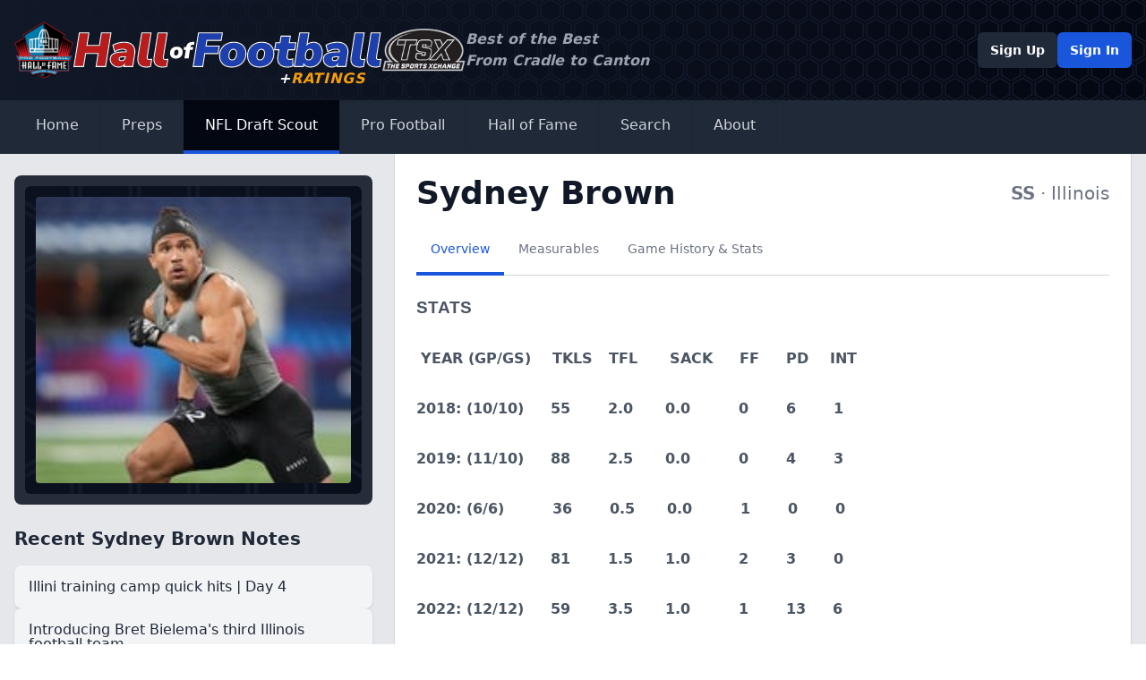

--- FILE ---
content_type: text/html; charset=UTF-8
request_url: https://nfldraftscout.com/cfb/bio/d27b514189374340abb3ffc590a88fd5
body_size: 12420
content:
<!DOCTYPE html>
<html lang="en">
<head>
<meta charset="utf-8" />
<title>NFL Draft News</title>
<meta name="description" content="" />
<meta name="viewport" content="width=device-width, initial-scale=1, maximum-scale=1" />
<meta name="description" content="NFL Draft Scout is owned and operated by The Sports Xchange (TSX) which has provided news, analysis and research for fans and professionals since 1987.">
<meta name="keywords" content="">
<meta name="robots" content="index, follow">
<!-- Icons -->
<!-- Canonical and OpenGraph URLS -->
<link rel="canonical" href="https://www.nfldraftscout.com/">
<meta property="og:url" content="https://www.nfldraftscout.com/" />
<!-- OpenGraph Config -->
<meta property="og:title" content="Hall of Football" />
<meta property="og:locale" content="en_US" />
<meta property="og:description" content="Hall of Football is owned and operated by The Sports Xchange (TSX) which has provided news, analysis and research for fans and professionals since 1987." />
<meta property="og:site_name" content="Hall of Football" />
<meta property="og:image" content="" />
<!-- Twitter card config -->
<meta name="twitter:card" content="summary_large_image" />
<meta property="twitter:image" content="/static/images/nfldraftnews_banner.png?v=8925578a03b4f31b356496ca0ad652d05d3fa602d7c94bb70c25ac2fac641d77f5e0f2c9794089495121e4839d0d7a9d897aa0645e50aef845143e4f78977de0" />
<meta property="twitter:title" content="Hall of Football" />
<meta name="twitter:site" content="@falicon" />
<link rel="stylesheet" href="/static/stylesheets/main.dist.css?v=1f414feab3bd620aebdc533e1499449d605eabb48089e72d3b36320ddbc06e805860a3798e243ff1164dcb18759f44070c79389c369c5ee80285f02bab2d425b" type="text/css" />
<link rel="stylesheet" href="https://fonts.googleapis.com/css2?family=Nunito:wght@300;400;600;700&amp;display=swap" />
<link rel="preconnect" href="https://fonts.googleapis.com">
<link rel="preconnect" href="https://fonts.gstatic.com" crossorigin>
<link href="https://fonts.googleapis.com/css2?family=Nunito+Sans:ital,opsz,wght@1,6..12,1000&display=swap" rel="stylesheet">
<script src="https://kit.fontawesome.com/294bc082b2.js" crossorigin="anonymous"></script>
<!-- Google tag (gtag.js) -->
<script async src="https://www.googletagmanager.com/gtag/js?id=G-8E8LPMKGQN"></script>
<script>
window.dataLayer = window.dataLayer || [];
function gtag(){dataLayer.push(arguments);}
gtag('js', new Date());
gtag('config', 'G-8E8LPMKGQN');
</script>
</head>
<body class="font-sans text-base font-normal text-gray-600">
<nav class="text-white shadow-md">
<div class="header-background">
<div class="container mx-auto px-4 py-6 flex flex-col gap-6 md:flex-row md:items-center justify-start md:justify-between">
<a href="/" class="flex items-center justify-between md:justify-start gap-3 relative">
<img src="/static/images/Pro_Football_Hall_of_Fame_logo.svg.png?v=c6d7cf3613f0e96a1fab7aab706baba8318bf3d016f59cbaef2b968d81cb8a3078e61f99dee19ca3a6a4bf476d34981c18a5b19f15ac2da0ae29d677be70ebad" alt="NFL Hall of Fame" class="w-2/12 md:h-16 md:w-auto" />
<img src="/static/images/hall-logo.svg?v=7142371ad3e955e1749283170eb357dfed785130bc4b7018879d586e9bac3d40a3b7041b25e105981fd507b5f139a52b87438262733cadfa76f763ec18812523" alt="Hall of Football" class="w-6/12 md:h-10 md:w-auto" />
<img src="/static/images/tsx_logo.png?v=eb566de558e45b6331e9b1ddba019c212d34ad6dddeab86829489d36e4974961a8dd4926d489b9ac8eaeeacdafce8a6f4974b5a97dd7df4694d4642b94c437ea" alt="The Sports Xchange" class="w-2/12 md:h-12 md:w-auto" />

<div class="sr-only">Hall of Football</div>

<div class="hidden md:block absolute -bottom-3 right-28 text-amber-500 font-black italic tracking-wider"><span class="text-white">+</span>RATINGS</div>
</a>
<div class="hidden md:block text-left text-gray-400 italic font-bold mr-auto">Best of the Best<br>From Cradle to Canton</div>
<!-- Desktop Profile -->
<div class="hidden lg:flex items-center justify-start gap-3">

<a href="/register" type="button" class="rounded-md bg-gray-800 px-3.5 py-2.5 text-sm font-semibold text-white shadow-sm hover:bg-gray-700">Sign Up</a>
<a href="/sign/in" type="button" class="rounded-md bg-blue-700 px-3.5 py-2.5 text-sm font-semibold text-white shadow-sm hover:bg-blue-600 focus-visible:outline focus-visible:outline-2 focus-visible:outline-offset-2 focus-visible:outline-blue-600">Sign In</a>

</div>
</div>
</div>
<div class="bg-gray-800 shadow-md">
<div class="container mx-auto px-4 py-4 lg:py-0 flex flex-wrap justify-between">
<!-- Expand Mobile Menu -->
<button data-collapse-toggle="navbar-dropdown" type="button" class="inline-flex items-center text-2xl lg:hidden focus:outline-none" aria-controls="navbar-dropdown" aria-expanded="false">
<span class="sr-only">Open main menu</span>
<i class="fa-solid fa-bars fa-fw"></i>
</button>
<!-- Mobile Profile -->
<div class="inline-flex lg:hidden items-center justify-start gap-3">

<a href="/register" type="button" class="rounded-md bg-gray-800 px-3.5 py-2.5 text-sm font-semibold text-white shadow-sm hover:bg-gray-700">Sign Up</a>
<a href="/sign/in" type="button" class="rounded-md bg-blue-700 px-3.5 py-2.5 text-sm font-semibold text-white shadow-sm hover:bg-blue-600 focus-visible:outline focus-visible:outline-2 focus-visible:outline-offset-2 focus-visible:outline-blue-600">Sign In</a>

</div>
<!-- Navigation -->
<div class="hidden w-full lg:flex lg:w-auto mt-4 lg:mt-0" id="navbar-dropdown">
<div class="flex flex-col lg:flex-row">
<!-- Home -->
<a href="/" class="px-6 py-4 border-b-4 shadow-inner transition-all flex items-center gap-2 border-transparent hover:border-blue-700 hover:bg-gray-900 text-gray-300 hover:text-gray-50" aria-current="page">Home</a>
<!-- Preps -->
<div>
<button id="dropdownNavbarLink" data-dropdown-toggle="dropdownNavbar3" class="px-6 py-4 border-b-4 shadow-inner transition-all flex w-full lg:w-auto items-center gap-2 border-transparent hover:border-blue-700 hover:bg-gray-900 text-gray-300 hover:text-gray-50">
<i class="fa-solid fa-graduation-cap fa-fw"></i>
Preps
<i class="fa-solid fa-angle-down fa-fw"></i>
</button>
<!-- Prep Dropdown menu -->
<div id="dropdownNavbar3" class="z-40 hidden font-normal divide-y rounded-lg shadow w-44 bg-gray-700 divide-gray-600">
<ul class="py-2 text-sm text-gray-400" aria-labelledby="dropdownLargeButton">
<li>
<a href="/preps" class="block px-4 py-2 hover:bg-gray-600 hover:text-white">Latest News &amp; Notes</a>
</li>

</ul>
</div>
</div>
<!-- College -->
<div>
<button id="dropdownNavbarLink" data-dropdown-toggle="dropdownNavbar" class="px-6 py-4 border-b-4 shadow-inner transition-all flex w-full lg:w-auto items-center gap-2 border-blue-700 bg-gray-950">
<i class="fa-solid fa-graduation-cap fa-fw"></i>
NFL Draft Scout
<i class="fa-solid fa-angle-down fa-fw"></i>
</button>
<!-- College Dropdown menu -->
<div id="dropdownNavbar" class="z-40 hidden font-normal divide-y rounded-lg shadow w-44 bg-gray-700 divide-gray-600">
<ul class="py-2 text-sm text-gray-400" aria-labelledby="dropdownLargeButton">
<li>
<a href="/features" class="block px-4 py-2 hover:bg-gray-600 hover:text-white">Latest News &amp; Notes</a>
</li>
<li>
<a href="/cfb/teams" class="block px-4 py-2 hover:bg-gray-600 hover:text-white">Teams</a>
</li>
<li>
<a href="/player/ratings?ranking_id=" class="block px-4 py-2 hover:bg-gray-600 hover:text-white">Ratings</a>
</li>

</ul>
</div>
</div>
<!-- Active-Pro -->
<div>
<button id="dropdownDefaultButton2" data-dropdown-toggle="dropdown2" class="px-6 py-4 border-b-4 shadow-inner transition-all flex w-full lg:w-auto items-center gap-2 border-transparent hover:border-blue-700 hover:bg-gray-900 text-gray-300 hover:text-gray-50">
<i class="fa-solid fa-shield fa-fw"></i>
Pro Football
<i class="fa-solid fa-angle-down fa-fw"></i>
</button>
<!-- Active-Pro Dropdown menu -->
<div id="dropdown2" class="z-10 hidden font-normal divide-y rounded-lg shadow w-44 bg-gray-700 divide-gray-600">
<ul class="py-2 text-sm text-gray-400" aria-labelledby="dropdownLargeButton">
<li>
<a href="/nfl_features" class="block px-4 py-2 hover:bg-gray-600 hover:text-white">Latest News &amp; Notes</a>
</li>
<li>
<a href="/nfl/teams" class="block px-4 py-2 hover:bg-gray-600 hover:text-white">Teams</a>
</li>
<li>
<a href="/nfl/ratings" class="block px-4 py-2 hover:bg-gray-600 hover:text-white">Ratings</a>
</li>

</ul>
</div>
</div>
<!-- Post-Pro -->
<div>
<button id="dropdownDefaultButton3" data-dropdown-toggle="dropdown3" class="px-6 py-4 border-b-4 shadow-inner transition-all flex w-full lg:w-auto items-center gap-2 border-transparent hover:border-blue-700 hover:bg-gray-900 text-gray-300 hover:text-gray-50">
<i class="fa-solid fa-trophy fa-fw"></i>
Hall of Fame
<i class="fa-solid fa-angle-down fa-fw"></i>
</button>
<!-- Post-Pro Dropdown menu -->
<div id="dropdown3" class="z-10 hidden font-normal divide-y rounded-lg shadow w-44 bg-gray-700 divide-gray-600">
<ul class="py-2 text-sm text-gray-400" aria-labelledby="dropdownLargeButton">
<li>
<a href="/hofs" class="block px-4 py-2 hover:bg-gray-600 hover:text-white">Latest News &amp; Notes</a>
</li>
<li>
<a href="/hof/teams" class="block px-4 py-2 hover:bg-gray-600 hover:text-white">Teams</a>
</li>
<li>
<a href="/hof/ratings" class="block px-4 py-2 hover:bg-gray-600 hover:text-white">Ratings</a>
</li>

</ul>
</div>
</div>
<!-- Search -->
<a href="/search" class="px-6 py-4 border-b-4 shadow-inner transition-all flex items-center gap-2 border-transparent hover:border-blue-700 hover:bg-gray-900 text-gray-300 hover:text-gray-50" aria-current="page">Search</a>
<!-- About -->
<a href="/about" class="px-6 py-4 border-b-4 shadow-inner transition-all flex items-center gap-2 border-transparent hover:border-blue-700 hover:bg-gray-900 text-gray-300 hover:text-gray-50" aria-current="page">About</a>
</div>
</div>
</div>
</div>
</nav>
<main>
<div class="mx-auto">


<div class="bg-gray-200">
<div class="container mx-auto px-4 py-6 md:py-0">
<div class="grid grid-cols-1 md:grid-cols-3 gap-6">
<div class="col-span-1 md:py-6 space-y-6">

<div class="bg-gray-900/90 rounded-lg p-3">
<div class="bg-gray-900 rounded-md header-background p-3">
<div class="bg-white/5 backdrop-blur-sm rounded overflow-hidden">
<div style="background-image: url(https://cdn.imagn.com/image/thumb/250-225/20137118.jpg);" class="bg-cover bg-center w-full h-80"></div>
</div>
</div>
</div>



<div class="hidden md:block space-y-4">
<h2 class="font-bold text-xl text-gray-800">Recent Sydney Brown Notes</h2>
<div class="flex flex-col gap-2">

<a href="/feature/6a66da325b954606a4720f06da6529f9" class="group flex items-center gap-2 bg-gray-100 hover:bg-white transition shadow rounded-lg p-4">
<h3 target="_blank" class="text-gray-800 group-hover:text-gray-700 font-medium leading-none line-clamp-2">Illini training camp quick hits | Day 4</h3>
</a>

<a href="/feature/444c793ad9cf4fa7bdd7677bea8102e1" class="group flex items-center gap-2 bg-gray-100 hover:bg-white transition shadow rounded-lg p-4">
<h3 target="_blank" class="text-gray-800 group-hover:text-gray-700 font-medium leading-none line-clamp-2">Introducing Bret Bielema's third Illinois football team</h3>
</a>

<a href="/feature/185ec3a6d6684ab4bb6550ecce122c90" class="group flex items-center gap-2 bg-gray-100 hover:bg-white transition shadow rounded-lg p-4">
<h3 target="_blank" class="text-gray-800 group-hover:text-gray-700 font-medium leading-none line-clamp-2">Led by 3 returning starters, Utah’s offensive line should be a strong point</h3>
</a>

<a href="/feature/9a11041dadd945fc8d5dfe7e00d4b7f6" class="group flex items-center gap-2 bg-gray-100 hover:bg-white transition shadow rounded-lg p-4">
<h3 target="_blank" class="text-gray-800 group-hover:text-gray-700 font-medium leading-none line-clamp-2">Illini training camp quick hits | Day 2</h3>
</a>

<a href="/feature/284139dfc9c24eb9b21ac80b56368f09" class="group flex items-center gap-2 bg-gray-100 hover:bg-white transition shadow rounded-lg p-4">
<h3 target="_blank" class="text-gray-800 group-hover:text-gray-700 font-medium leading-none line-clamp-2">Asmussen | Five Illini football camp questions that need answers</h3>
</a>

</div>
</div>


<div class="hidden md:block space-y-4">
<h2 class="font-bold text-xl text-gray-800">Recent Sydney Brown Features</h2>

<a href="/feature/nfl-roster-madness-explained" class="group flex flex-col bg-gray-100 hover:bg-white transition rounded-lg overflow-hidden shadow">
<div class="bg-cover h-48 group-hover:brightness-110" style="background-image: url(https://substackcdn.com/image/fetch/w_1456,c_limit,f_webp,q_auto:good,fl_progressive:steep/https%3A%2F%2Fsubstack-post-media.s3.amazonaws.com%2Fpublic%2Fimages%2Fbcf8a1cb-cf09-46ef-82e2-1de90e40f45e_1494x1024.png);"></div>
<div class="flex flex-col gap-2 p-4">
<h2 class="font-bold text-lg text-gray-800 group-hover:text-gray-700">NFL roster madness explained</h2>
</div>
</a>

<a href="/feature/throwback-thursday-ratings-going-into-2023-draft" class="group flex flex-col bg-gray-100 hover:bg-white transition rounded-lg overflow-hidden shadow">
<div class="bg-cover h-48 group-hover:brightness-110" style="background-image: url(https://www.gannett-cdn.com/usatsimg/image/thumb/250-225/22540519.jpg);"></div>
<div class="flex flex-col gap-2 p-4">
<h2 class="font-bold text-lg text-gray-800 group-hover:text-gray-700">Throwback Thursday: Ratings going into 2023 Draft</h2>
</div>
</a>

<a href="/feature/2023-nfl-draft-final-ratings-by-nfldraftscout-com" class="group flex flex-col bg-gray-100 hover:bg-white transition rounded-lg overflow-hidden shadow">
<div class="bg-cover h-48 group-hover:brightness-110" style="background-image: url(https://www.gannett-cdn.com/usatsimg/image/thumb/250-225/20575587.jpg);"></div>
<div class="flex flex-col gap-2 p-4">
<h2 class="font-bold text-lg text-gray-800 group-hover:text-gray-700">2023 NFL Draft -- final ratings by NFLDraftScout.com</h2>
</div>
</a>

<a href="/feature/2023-draft-ratings-top-350-by-position" class="group flex flex-col bg-gray-100 hover:bg-white transition rounded-lg overflow-hidden shadow">
<div class="bg-cover h-48 group-hover:brightness-110" style="background-image: url(https://www.gannett-cdn.com/usatsimg/image/thumb/250-225/20563439.jpg);"></div>
<div class="flex flex-col gap-2 p-4">
<h2 class="font-bold text-lg text-gray-800 group-hover:text-gray-700">NFLDraftScout.com 2023 Final Ratings: Top 350 by position</h2>
</div>
</a>

<a href="/feature/ravens-roll-cardinals-shock-eagles-as-nfl-playoffs-picture-comes-into-view" class="group flex flex-col bg-gray-100 hover:bg-white transition rounded-lg overflow-hidden shadow">
<div class="bg-cover h-48 group-hover:brightness-110" style="background-image: url(https://cdn.imagn.com/image/thumb/250-225/22200449.jpg);"></div>
<div class="flex flex-col gap-2 p-4">
<h2 class="font-bold text-lg text-gray-800 group-hover:text-gray-700">Ravens Roll, Cardinals Shock Eagles as NFL Playoffs Picture Comes into View</h2>
</div>
</a>

</div>

</div>
<div class="col-span-1 md:col-span-2 bg-white border-y rounded-lg md:rounded-none md:border-y-0 border-x border-gray-300 p-6 h-full space-y-4">
<div class="flex flex-col md:flex-row md:items-center md:justify-between gap-2">
<h1 class="text-4xl font-bold text-gray-900">Sydney Brown</h1>
<div class="text-xl text-gray-500">
<span class="font-bold">SS</span>
 &middot; <span>Illinois</span>

</div>
</div>
<!-- TODO Update Banner -->
<!-- <div class="rounded-md bg-blue-50 p-4">
<div class="flex items-center">
<div class="flex-shrink-0 text-blue-400 text-lg">
<i class="fa-solid fa-bell"></i>
</div>
<div class="ml-3 flex-1 md:flex md:justify-between">
<p class="text-sm text-blue-700">This is the latest update on this player. How interesting!</p>
</div>
</div>
</div> -->
<!-- Tabs -->
<div class="text-sm font-medium text-center text-gray-500 border-b border-gray-300 dark:text-gray-400 dark:border-gray-700">
<ul class="flex flex-wrap -mb-px" id="myTab" data-tabs-toggle="#myTabContent" role="tablist">
<li role="presentation"><button class="inline-block p-4 border-b-4 border-transparent aria-selected:border-blue-700 aria-selected:text-blue-700 rounded-t-lg hover:text-gray-600 hover:border-gray-300" id="overview-tab" data-tabs-target="#overview" type="button" role="tab" aria-controls="overview" aria-selected="false">Overview</button></li>
<li role="presentation"><button class="inline-block p-4 border-b-4 border-transparent aria-selected:border-blue-700 aria-selected:text-blue-700 rounded-t-lg hover:text-gray-600 hover:border-gray-300" id="measurables-tab" data-tabs-target="#measurables" type="button" role="tab" aria-controls="measurables" aria-selected="false">Measurables</button></li>







<li role="presentation"><button class="inline-block p-4 border-b-4 border-transparent aria-selected:border-blue-700 aria-selected:text-blue-700 rounded-t-lg hover:text-gray-600 hover:border-gray-300" id="stats-tab" data-tabs-target="#stats" type="button" role="tab" aria-controls="stats" aria-selected="false">Game History &amp; Stats</button></li>
</ul>
</div>
<!-- Tab Content -->
<div id="myTabContent">
<!-- Videos !-->
<div class="" id="videos" role="tabpanel" aria-labelledby="videos-tab">

</div>
<!-- Overview !-->
<div class="" id="overview" role="tabpanel" aria-labelledby="overview-tab">
<p class="py-2"><strong><span style="font-size: 14.0pt; font-family: 'Arial',sans-serif;">STATS</span></strong></p><p><p class="py-2"><p class="py-2">&nbsp;<strong>YEAR (GP/GS)&nbsp; &nbsp; TKLS&nbsp; &nbsp;TFL&nbsp; &nbsp; &nbsp; SACK&nbsp; &nbsp; &nbsp;FF&nbsp; &nbsp; &nbsp;PD&nbsp; &nbsp; INT</strong></p><p><p class="py-2"><p class="py-2"><strong>2018: (10/10)&nbsp; &nbsp; &nbsp;55&nbsp; &nbsp; &nbsp; &nbsp;2.0&nbsp; &nbsp; &nbsp; 0.0&nbsp; &nbsp; &nbsp; &nbsp; &nbsp;0&nbsp; &nbsp; &nbsp; &nbsp;6&nbsp; &nbsp; &nbsp; &nbsp;1</strong></p><p><p class="py-2"><p class="py-2"><strong>2019: (11/10)&nbsp; &nbsp; &nbsp;88&nbsp; &nbsp; &nbsp; &nbsp;2.5&nbsp; &nbsp; &nbsp; 0.0&nbsp; &nbsp; &nbsp; &nbsp; &nbsp;0&nbsp; &nbsp; &nbsp; &nbsp;4&nbsp; &nbsp; &nbsp; &nbsp;3</strong></p><p><p class="py-2"><p class="py-2"><strong>2020: (6/6)&nbsp; &nbsp; &nbsp; &nbsp; &nbsp;36&nbsp; &nbsp; &nbsp; &nbsp;0.5&nbsp; &nbsp; &nbsp; 0.0&nbsp; &nbsp; &nbsp; &nbsp; &nbsp;1&nbsp; &nbsp; &nbsp; &nbsp;0&nbsp; &nbsp; &nbsp; &nbsp;0</strong></p><p><p class="py-2"><p class="py-2"><strong>2021: (12/12)&nbsp; &nbsp; &nbsp;81&nbsp; &nbsp; &nbsp; &nbsp;1.5&nbsp; &nbsp; &nbsp; 1.0&nbsp; &nbsp; &nbsp; &nbsp; &nbsp;2&nbsp; &nbsp; &nbsp; &nbsp;3&nbsp; &nbsp; &nbsp; &nbsp;0</strong></p><p><p class="py-2"><p class="py-2"><strong>2022: (12/12)&nbsp; &nbsp; &nbsp;59&nbsp; &nbsp; &nbsp; &nbsp;3.5&nbsp; &nbsp; &nbsp; 1.0&nbsp; &nbsp; &nbsp; &nbsp; &nbsp;1&nbsp; &nbsp; &nbsp; &nbsp;13&nbsp; &nbsp; &nbsp;6</strong></p><p><p class="py-2"><p class="py-2"><strong>Total: (51/50)&nbsp; &nbsp; 319&nbsp; &nbsp; &nbsp;10.0&nbsp; &nbsp; 2.0&nbsp; &nbsp; &nbsp; &nbsp; &nbsp;4&nbsp; &nbsp; &nbsp; &nbsp;26&nbsp; &nbsp; &nbsp;10</strong></p><p><p class="py-2"><p class="py-2"><strong><span style="font-size: 14.0pt; font-family: 'Arial',sans-serif;">HISTORY -- From College Profile</span></strong></p><p><p class="py-2"><h3 style="overflow-wrap: break-word; box-sizing: border-box; font-family: FrutigerLTW01-67BoldCn; color: #13294b; background-color: #ffffff; font-size: 16px !important; margin: 8px 0px !important; padding: 8px 0px !important; border-bottom: 1px solid #ff5f05 !important; text-transform: uppercase !important;">2022 SENIOR</h3><p><p class="py-2"><ul style="overflow-wrap: break-word; box-sizing: border-box; font-family: 'Open Sans', arial, sans-serif; font-size: 16px; background-color: #ffffff;"><p><p class="py-2"><li style="overflow-wrap: break-word; box-sizing: border-box;">Team captain</li><p><p class="py-2"><li style="overflow-wrap: break-word; box-sizing: border-box;">USA Today All-American second team</li><p><p class="py-2"><li style="overflow-wrap: break-word; box-sizing: border-box;">PFF All-American third team</li><p><p class="py-2"><li style="overflow-wrap: break-word; box-sizing: border-box;">CBS All-American honorable mention</li><p><p class="py-2"><li style="overflow-wrap: break-word; box-sizing: border-box;">All-Big Ten first team (coaches)</li><p><p class="py-2"><li style="overflow-wrap: break-word; box-sizing: border-box;">All-Big Ten second team (media)</li><p><p class="py-2"><li style="overflow-wrap: break-word; box-sizing: border-box;">Accepted an invitation to the Reese's Senior Bowl</li><p><p class="py-2"><li style="overflow-wrap: break-word; box-sizing: border-box;">Draft Network&nbsp;National Team Practice Player of the Week at the Reese's Senior Bowl</li><p><p class="py-2"><li style="overflow-wrap: break-word; box-sizing: border-box;">Second nationally and first in the Big Ten with six interceptions,</li><p><p class="py-2"><li style="overflow-wrap: break-word; box-sizing: border-box;">Started all 12 regular season games at safety</li><p><p class="py-2"><li style="overflow-wrap: break-word; box-sizing: border-box;">Sat out the ReliaQuest Bowl to prepare for the NFL Draft</li><p><p class="py-2"><li style="overflow-wrap: break-word; box-sizing: border-box;">59 tackles, 3.5 TFLs, 1.0 sacks, six interceptions, seven pass breakups, one quarterback hurry, one fumble recovery, and one forced fumble on the season</li><p><p class="py-2"><li style="overflow-wrap: break-word; box-sizing: border-box;">Third in the nation and led the Big Ten in interceptions (6),&nbsp;tied for seventh in a single season in Illinois history</li><p><p class="py-2"><li style="overflow-wrap: break-word; box-sizing: border-box;">Highest graded safety in the nation in man coverage (89.9), according to PFF&nbsp;</li><p><p class="py-2"><li style="overflow-wrap: break-word; box-sizing: border-box;">Eighth in the nation in forced incompletions (8), according to PFF</li><p><p class="py-2"><li style="overflow-wrap: break-word; box-sizing: border-box;">Fourth in the Big Ten in passes defended (13)</li><p><p class="py-2"><li style="overflow-wrap: break-word; box-sizing: border-box;">Fourth on the team in tackles (59)</li><p><p class="py-2"><li style="overflow-wrap: break-word; box-sizing: border-box;">Tied for fourth on the team in touchdowns (2)</li><p><p class="py-2"><li style="overflow-wrap: break-word; box-sizing: border-box;">Two interceptions at Nebraska 10/29/22 and at Northwestern 11/26/22, giving him three career games with two interceptions</li><p><p class="py-2"><li style="overflow-wrap: break-word; box-sizing: border-box;">Tied career high with 1.5 TFLs at Nebraska 10/29/22</li><p><p class="py-2"><li style="overflow-wrap: break-word; box-sizing: border-box;">Forced fumble against Virginia 9/10/22</li><p><p class="py-2"><li style="overflow-wrap: break-word; box-sizing: border-box;">Illinois&rsquo; Wright Commitment to Excellence Award winner, along with his brother Chase&nbsp;Brown</li><p><p class="py-2"><li style="overflow-wrap: break-word; box-sizing: border-box;">Walter Camp National Defensive Player of the Week, Bednarik Award National Player of the Week, Senior Bowl Player of the Week, and Big Ten Defensive Player of the Week&nbsp;after two interceptions,&nbsp;a 39-yard interception return touchdown, and a 53-yard fumble return touchdown in Illinois' 41-3 victory at Northwestern 11/26/22</li><p><p class="py-2"><li style="overflow-wrap: break-word; box-sizing: border-box;">10 career interceptions ranked tied for eighth in the Illini record book, most since Eugene Wilson (11 from 1999-02)</li><p><p class="py-2"><li style="overflow-wrap: break-word; box-sizing: border-box;">First player with two interceptions, one interception return touchdown, and one fumble return touchdown in the same game in over 10 years</li><p><p class="py-2"><li style="overflow-wrap: break-word; box-sizing: border-box;">Two interceptions at Nebraska 10/29/22; first Illini with two&nbsp;interceptions&nbsp;since he also did it at Michigan State 11/9/19</li><p><p class="py-2"><li style="overflow-wrap: break-word; box-sizing: border-box;">Senior Bowl watch list</li><p><p class="py-2"><li style="overflow-wrap: break-word; box-sizing: border-box;">Football Canada Jon Cornish Trophy watch list</li><p><p class="py-2"><li style="overflow-wrap: break-word; box-sizing: border-box;">Athlon Preseason&nbsp;All-Big Ten second team&nbsp;</li><p><p class="py-2"></ul><p><p class="py-2"><h3 style="overflow-wrap: break-word; box-sizing: border-box; font-family: FrutigerLTW01-67BoldCn; color: #13294b; background-color: #ffffff; font-size: 16px !important; margin: 8px 0px !important; padding: 8px 0px !important; border-bottom: 1px solid #ff5f05 !important; text-transform: uppercase !important;">2021 JUNIOR</h3><p><p class="py-2"><ul style="overflow-wrap: break-word; box-sizing: border-box; font-family: 'Open Sans', arial, sans-serif; font-size: 16px; background-color: #ffffff;"><p><p class="py-2"><li style="overflow-wrap: break-word; box-sizing: border-box;">All-Big Ten honorable mention (coaches and media)</li><p><p class="py-2"><li style="overflow-wrap: break-word; box-sizing: border-box;">Started all 12 games</li><p><p class="py-2"><li style="overflow-wrap: break-word; box-sizing: border-box;">81 tackles, 1.5 TFLs, 1.0 sack, three pass breakups, and two forced fumbles on the season</li><p><p class="py-2"><li style="overflow-wrap: break-word; box-sizing: border-box;">Led Illinois with 81 tackles, including a team-best 50 solo tackles</li><p><p class="py-2"><li style="overflow-wrap: break-word; box-sizing: border-box;">Tied for the team lead with two forced fumbles</li><p><p class="py-2"><li style="overflow-wrap: break-word; box-sizing: border-box;">18th in the Big Ten in tackles per game (6.8)</li><p><p class="py-2"><li style="overflow-wrap: break-word; box-sizing: border-box;">Nine tackles, 1.5 TFL, 1.0 sack and one forced fumble in Illinois' road win over No. 20 Minnesota 11/6/21</li><p><p class="py-2"><li style="overflow-wrap: break-word; box-sizing: border-box;">Team-high six tackles and&nbsp;a forced fumble against Charlotte 10/2/21</li><p><p class="py-2"><li style="overflow-wrap: break-word; box-sizing: border-box;">Team-high seven tackles and a pass breakup against Purdue 9/25/21</li><p><p class="py-2"><li style="overflow-wrap: break-word; box-sizing: border-box;">No. 5 Canadian Football League draft prospect according to the CFL scouting bureau</li><p><p class="py-2"><li style="overflow-wrap: break-word; box-sizing: border-box;">Illinois team defensive&nbsp;MVP against Nebraska 8/28/21</li><p><p class="py-2"></ul><p><p class="py-2"><h3 style="overflow-wrap: break-word; box-sizing: border-box; font-family: FrutigerLTW01-67BoldCn; color: #13294b; background-color: #ffffff; font-size: 16px !important; margin: 8px 0px !important; padding: 8px 0px !important; border-bottom: 1px solid #ff5f05 !important; text-transform: uppercase !important;">2020&nbsp;JUNIOR</h3><p><p class="py-2"><ul style="overflow-wrap: break-word; box-sizing: border-box; font-family: 'Open Sans', arial, sans-serif; font-size: 16px; background-color: #ffffff;"><p><p class="py-2"><li style="overflow-wrap: break-word; box-sizing: border-box;">Started six games at safety</li><p><p class="py-2"><li style="overflow-wrap: break-word; box-sizing: border-box;">Missed the final two games due to injury</li><p><p class="py-2"><li style="overflow-wrap: break-word; box-sizing: border-box;">36 tackles, 0.5 TFL, one forced fumble on the season</li><p><p class="py-2"><li style="overflow-wrap: break-word; box-sizing: border-box;">First career forced fumble at Wisconsin 10/23/20</li><p><p class="py-2"><li style="overflow-wrap: break-word; box-sizing: border-box;">Athlon Preseason All-Big Ten second team</li><p><p class="py-2"><li style="overflow-wrap: break-word; box-sizing: border-box;">Phil Steele Preseason All-Big Ten fourth team</li><p><p class="py-2"></ul><p><p class="py-2"><h3 style="overflow-wrap: break-word; box-sizing: border-box; font-family: FrutigerLTW01-67BoldCn; color: #13294b; background-color: #ffffff; font-size: 16px !important; margin: 8px 0px !important; padding: 8px 0px !important; border-bottom: 1px solid #ff5f05 !important; text-transform: uppercase !important;">2019 SOPHOMORE</h3><p><p class="py-2"><ul style="overflow-wrap: break-word; box-sizing: border-box; font-family: 'Open Sans', arial, sans-serif; font-size: 16px; background-color: #ffffff;"><p><p class="py-2"><li style="overflow-wrap: break-word; box-sizing: border-box;">Played in 11 games and started 10 at safety</li><p><p class="py-2"><li style="overflow-wrap: break-word; box-sizing: border-box;">All- Big Ten third team (coaches)</li><p><p class="py-2"><li style="overflow-wrap: break-word; box-sizing: border-box;">All-Big Ten honorable mention (media)</li><p><p class="py-2"><li style="overflow-wrap: break-word; box-sizing: border-box;">88 tackles, 2.5 TFLs, three interceptions on the season</li><p><p class="py-2"><li style="overflow-wrap: break-word; box-sizing: border-box;">Second in the Big&nbsp;Ten in interceptions (3) and sixth in tackles per game&nbsp;(8.0)</li><p><p class="py-2"><li style="overflow-wrap: break-word; box-sizing: border-box;">Tied for the team lead in interceptions (3) and was second in tackles (88)</li><p><p class="py-2"><li style="overflow-wrap: break-word; box-sizing: border-box;">Career-high 13 tackles, two interceptions, and a 76-yard interception returned for a touchdown at Michigan State in the biggest comeback in Illinois history</li><p><p class="py-2"><li style="overflow-wrap: break-word; box-sizing: border-box;">Did not play in the first two games of the season due to injury</li><p><p class="py-2"></ul><p><p class="py-2"><h3 style="overflow-wrap: break-word; box-sizing: border-box; font-family: FrutigerLTW01-67BoldCn; color: #13294b; background-color: #ffffff; font-size: 16px !important; margin: 8px 0px !important; padding: 8px 0px !important; border-bottom: 1px solid #ff5f05 !important; text-transform: uppercase !important;">2018 FRESHMAN</h3><p><p class="py-2"><ul style="overflow-wrap: break-word; box-sizing: border-box; font-family: 'Open Sans', arial, sans-serif; font-size: 16px; background-color: #ffffff;"><p><p class="py-2"><li style="overflow-wrap: break-word; box-sizing: border-box;">Played and started in 10 games (seven starts at safety and three at nickel)</li><p><p class="py-2"><li style="overflow-wrap: break-word; box-sizing: border-box;">Tied for second-most starts by an Illinois true freshman defensive back, behind only Vontae Davis&rsquo; 11</li><p><p class="py-2"><li style="overflow-wrap: break-word; box-sizing: border-box;">Second on the team in PBUs (5) and fifth in tackles (55)</li><p><p class="py-2"><li style="overflow-wrap: break-word; box-sizing: border-box;">55 tackles, 2.0 TFLs, five PBUs, one interception and one QB hurry on season</li><p><p class="py-2"><li style="overflow-wrap: break-word; box-sizing: border-box;">First career interception against Purdue 10/13/18</li><p><p class="py-2"><li style="overflow-wrap: break-word; box-sizing: border-box;">First career start in the season opener vs. Kent State 9/1/18</li><p><p class="py-2"><li style="overflow-wrap: break-word; box-sizing: border-box;">Missed the South Florida and Iowa games with injuries</li><p><p class="py-2"></ul><p><p class="py-2"><h3 style="overflow-wrap: break-word; box-sizing: border-box; font-family: FrutigerLTW01-67BoldCn; color: #13294b; background-color: #ffffff; font-size: 16px !important; margin: 8px 0px !important; padding: 8px 0px !important; border-bottom: 1px solid #ff5f05 !important; text-transform: uppercase !important;">HIGH SCHOOL</h3><p><p class="py-2"><ul style="overflow-wrap: break-word; box-sizing: border-box; font-family: 'Open Sans', arial, sans-serif; font-size: 16px; background-color: #ffffff;"><p><p class="py-2"><li style="overflow-wrap: break-word; box-sizing: border-box;">Transferred to St. Stephen&rsquo;s Episcopal School from London South Collegiate Institute</li><p><p class="py-2"><li style="overflow-wrap: break-word; box-sizing: border-box;">Played for head coach Todd Creneti at St. Stephen&rsquo;s</li><p><p class="py-2"><li style="overflow-wrap: break-word; box-sizing: border-box;">Led St. Stephen&rsquo;s Episcopal to back-to-back Sunshine State Athletic Conference independent state championships</li><p><p class="py-2"><li style="overflow-wrap: break-word; box-sizing: border-box;">51 tackles, 7.0 TFLs, two interceptions, five passes defensed, one fumble recovery and one forced fumble as a senior</li><p><p class="py-2"><li style="overflow-wrap: break-word; box-sizing: border-box;">81 tackles, 2.0 TFLs, one INT and five PBUs as a junior</li><p><p class="py-2"><li style="overflow-wrap: break-word; box-sizing: border-box;">Also ran track in high school</li><p><p class="py-2"><li style="overflow-wrap: break-word; box-sizing: border-box;">Florida state finalist in 400m, 4x400m and 4x100m as a senior</li><p><p class="py-2"><li style="overflow-wrap: break-word; box-sizing: border-box;">Florida state finalist in the 4x100m as a junior</li><p><p class="py-2"></ul><p><p class="py-2"><h3 style="overflow-wrap: break-word; box-sizing: border-box; font-family: FrutigerLTW01-67BoldCn; color: #13294b; background-color: #ffffff; font-size: 16px !important; margin: 8px 0px !important; padding: 8px 0px !important; border-bottom: 1px solid #ff5f05 !important; text-transform: uppercase !important;">PERSONAL</h3><p><p class="py-2"><ul style="overflow-wrap: break-word; box-sizing: border-box; font-family: 'Open Sans', arial, sans-serif; font-size: 16px; background-color: #ffffff;"><p><p class="py-2"><li style="overflow-wrap: break-word; box-sizing: border-box;">Born March 21, 2000</li><p><p class="py-2"><li style="overflow-wrap: break-word; box-sizing: border-box;">Son of Darren Issac and Raechel Brown</li><p><p class="py-2"><li style="overflow-wrap: break-word; box-sizing: border-box;">Twin brother, Chase and one sister, Mya</li><p><p class="py-2"><li style="overflow-wrap: break-word; box-sizing: border-box;">Hometown is London, Ontario, Canada</li><p><p class="py-2"><li style="overflow-wrap: break-word; box-sizing: border-box;">Father played in CFL for three seasons</li><p><p class="py-2"><li style="overflow-wrap: break-word; box-sizing: border-box;">Father played for the London Beefeaters of the Canadian Junior Football League from 1991-92</li><p><p class="py-2"><li style="overflow-wrap: break-word; box-sizing: border-box;">Mother was a figure skater</li><p><p class="py-2"><li style="overflow-wrap: break-word; box-sizing: border-box;">Twin brother, Chase, played football at Western Michigan one season before transferring to Illinois in 2019</li><p><p class="py-2"><li style="overflow-wrap: break-word; box-sizing: border-box;">Picked Illinois because, &ldquo;I personally choose to attend the University of Illinois because of how much the University had to offer as a student and as an athlete. From all the schools that I had visited before coming to visit Illinois, none of them could compete with how special the University is itself.&rdquo;</li><p><p class="py-2"><li style="overflow-wrap: break-word; box-sizing: border-box;">Majoring in recreation, sport, and tourism</li><p><p class="py-2"></ul>
</div>






<!-- Stats !-->
<div class="" id="stats" role="tabpanel" aria-labelledby="stats-tab">



<p class="py-2 font-bold text-xl">2022</p>









<table class="border-collapse border border-slate-400 py-2 w-full">
<thead>
<tr>
<th colspan="3" class="border border-slate-300 bg-slate-300 text-left font-bold">fumbles</th>
</tr>
<tr>

<th class="border border-slate-300">REC</th>

<th class="border border-slate-300">LOST</th>

<th class="border border-slate-300">FUM</th>

</tr>
</thead>
<tbody>
<tr>

<td class="border border-slate-300 text-right p-2">1.0</td>

<td class="border border-slate-300 text-right p-2">0.0</td>

<td class="border border-slate-300 text-right p-2">0.0</td>

</tr>
</tbody>
</table>




<table class="border-collapse border border-slate-400 py-2 w-full">
<thead>
<tr>
<th colspan="7" class="border border-slate-300 bg-slate-300 text-left font-bold">defensive</th>
</tr>
<tr>

<th class="border border-slate-300">TFL</th>

<th class="border border-slate-300">QB HUR</th>

<th class="border border-slate-300">TOT</th>

<th class="border border-slate-300">TD</th>

<th class="border border-slate-300">PD</th>

<th class="border border-slate-300">SACKS</th>

<th class="border border-slate-300">SOLO</th>

</tr>
</thead>
<tbody>
<tr>

<td class="border border-slate-300 text-right p-2">3.5</td>

<td class="border border-slate-300 text-right p-2">1.0</td>

<td class="border border-slate-300 text-right p-2">59.0</td>

<td class="border border-slate-300 text-right p-2">1.0</td>

<td class="border border-slate-300 text-right p-2">7.0</td>

<td class="border border-slate-300 text-right p-2">1.0</td>

<td class="border border-slate-300 text-right p-2">40.0</td>

</tr>
</tbody>
</table>




<table class="border-collapse border border-slate-400 py-2 w-full">
<thead>
<tr>
<th colspan="4" class="border border-slate-300 bg-slate-300 text-left font-bold">interceptions</th>
</tr>
<tr>

<th class="border border-slate-300">TD</th>

<th class="border border-slate-300">AVG</th>

<th class="border border-slate-300">YDS</th>

<th class="border border-slate-300">INT</th>

</tr>
</thead>
<tbody>
<tr>

<td class="border border-slate-300 text-right p-2">1.0</td>

<td class="border border-slate-300 text-right p-2">14.3</td>

<td class="border border-slate-300 text-right p-2">86.0</td>

<td class="border border-slate-300 text-right p-2">6.0</td>

</tr>
</tbody>
</table>











<p class="py-2 font-bold text-xl">2021</p>











<table class="border-collapse border border-slate-400 py-2 w-full">
<thead>
<tr>
<th colspan="7" class="border border-slate-300 bg-slate-300 text-left font-bold">defensive</th>
</tr>
<tr>

<th class="border border-slate-300">TFL</th>

<th class="border border-slate-300">QB HUR</th>

<th class="border border-slate-300">TOT</th>

<th class="border border-slate-300">TD</th>

<th class="border border-slate-300">PD</th>

<th class="border border-slate-300">SACKS</th>

<th class="border border-slate-300">SOLO</th>

</tr>
</thead>
<tbody>
<tr>

<td class="border border-slate-300 text-right p-2">1.5</td>

<td class="border border-slate-300 text-right p-2">0.0</td>

<td class="border border-slate-300 text-right p-2">69.0</td>

<td class="border border-slate-300 text-right p-2">0.0</td>

<td class="border border-slate-300 text-right p-2">3.0</td>

<td class="border border-slate-300 text-right p-2">1.0</td>

<td class="border border-slate-300 text-right p-2">43.0</td>

</tr>
</tbody>
</table>













<p class="py-2 font-bold text-xl">2020</p>











<table class="border-collapse border border-slate-400 py-2 w-full">
<thead>
<tr>
<th colspan="7" class="border border-slate-300 bg-slate-300 text-left font-bold">defensive</th>
</tr>
<tr>

<th class="border border-slate-300">TFL</th>

<th class="border border-slate-300">QB HUR</th>

<th class="border border-slate-300">TOT</th>

<th class="border border-slate-300">TD</th>

<th class="border border-slate-300">PD</th>

<th class="border border-slate-300">SACKS</th>

<th class="border border-slate-300">SOLO</th>

</tr>
</thead>
<tbody>
<tr>

<td class="border border-slate-300 text-right p-2">0.5</td>

<td class="border border-slate-300 text-right p-2">0.0</td>

<td class="border border-slate-300 text-right p-2">36.0</td>

<td class="border border-slate-300 text-right p-2">0.0</td>

<td class="border border-slate-300 text-right p-2">0.0</td>

<td class="border border-slate-300 text-right p-2">0.0</td>

<td class="border border-slate-300 text-right p-2">20.0</td>

</tr>
</tbody>
</table>













<p class="py-2 font-bold text-xl">2019</p>











<table class="border-collapse border border-slate-400 py-2 w-full">
<thead>
<tr>
<th colspan="7" class="border border-slate-300 bg-slate-300 text-left font-bold">defensive</th>
</tr>
<tr>

<th class="border border-slate-300">TFL</th>

<th class="border border-slate-300">QB HUR</th>

<th class="border border-slate-300">TOT</th>

<th class="border border-slate-300">TD</th>

<th class="border border-slate-300">PD</th>

<th class="border border-slate-300">SACKS</th>

<th class="border border-slate-300">SOLO</th>

</tr>
</thead>
<tbody>
<tr>

<td class="border border-slate-300 text-right p-2">2.5</td>

<td class="border border-slate-300 text-right p-2">0.0</td>

<td class="border border-slate-300 text-right p-2">88.0</td>

<td class="border border-slate-300 text-right p-2">1.0</td>

<td class="border border-slate-300 text-right p-2">1.0</td>

<td class="border border-slate-300 text-right p-2">0.0</td>

<td class="border border-slate-300 text-right p-2">51.0</td>

</tr>
</tbody>
</table>




<table class="border-collapse border border-slate-400 py-2 w-full">
<thead>
<tr>
<th colspan="4" class="border border-slate-300 bg-slate-300 text-left font-bold">interceptions</th>
</tr>
<tr>

<th class="border border-slate-300">TD</th>

<th class="border border-slate-300">AVG</th>

<th class="border border-slate-300">YDS</th>

<th class="border border-slate-300">INT</th>

</tr>
</thead>
<tbody>
<tr>

<td class="border border-slate-300 text-right p-2">1.0</td>

<td class="border border-slate-300 text-right p-2">28.0</td>

<td class="border border-slate-300 text-right p-2">84.0</td>

<td class="border border-slate-300 text-right p-2">3.0</td>

</tr>
</tbody>
</table>











<p class="py-2 font-bold text-xl">2018</p>











<table class="border-collapse border border-slate-400 py-2 w-full">
<thead>
<tr>
<th colspan="7" class="border border-slate-300 bg-slate-300 text-left font-bold">defensive</th>
</tr>
<tr>

<th class="border border-slate-300">TFL</th>

<th class="border border-slate-300">QB HUR</th>

<th class="border border-slate-300">TOT</th>

<th class="border border-slate-300">TD</th>

<th class="border border-slate-300">PD</th>

<th class="border border-slate-300">SACKS</th>

<th class="border border-slate-300">SOLO</th>

</tr>
</thead>
<tbody>
<tr>

<td class="border border-slate-300 text-right p-2">2.0</td>

<td class="border border-slate-300 text-right p-2">1.0</td>

<td class="border border-slate-300 text-right p-2">55.0</td>

<td class="border border-slate-300 text-right p-2">0.0</td>

<td class="border border-slate-300 text-right p-2">5.0</td>

<td class="border border-slate-300 text-right p-2">0.0</td>

<td class="border border-slate-300 text-right p-2">25.0</td>

</tr>
</tbody>
</table>




<table class="border-collapse border border-slate-400 py-2 w-full">
<thead>
<tr>
<th colspan="4" class="border border-slate-300 bg-slate-300 text-left font-bold">interceptions</th>
</tr>
<tr>

<th class="border border-slate-300">TD</th>

<th class="border border-slate-300">AVG</th>

<th class="border border-slate-300">YDS</th>

<th class="border border-slate-300">INT</th>

</tr>
</thead>
<tbody>
<tr>

<td class="border border-slate-300 text-right p-2">0.0</td>

<td class="border border-slate-300 text-right p-2">2.0</td>

<td class="border border-slate-300 text-right p-2">2.0</td>

<td class="border border-slate-300 text-right p-2">1.0</td>

</tr>
</tbody>
</table>












</div>
<!-- Measurables !-->
<div id="measurables" role="tabpanel" aria-labelledby="measurables-tab">
<!-- attributes !-->
<div class="flex flex-wrap flex-row">
<div class="flex-shrink max-w-full w-full">
<p class="font-bold py-2">Physical Attributes:</p>
</div>
<div class="flex-shrink max-w-full w-full md:w-1/2 lg:w-1/2">
<table>
<tr>
<td>Proj Rd:</td>
<td>3</td>
</tr>
<tr>
<td>Height:</td>
<td>5096</td>
</tr>
<tr>
<td>Weight:</td>
<td>211</td>
</tr>
<tr>
<td>Forty:</td>
<td>4.47</td>
</tr>
</table>
</div>
<div class="flex-shrink max-w-full w-full md:w-1/2 lg:w-1/2">
<table>
<tr>
<td>Arm:</td>
<td>31 1/2</td>
</tr>
<tr>
<td>Hand:</td>
<td>10 1/4</td>
</tr>
<tr>
<td>Wingspan:</td>
<td>76.0</td>
</tr>
</table>
</div>
</div>

<div class="flex flex-wrap flex-row mt-2">
<div class="flex-shrink max-w-full w-full">
<a id="show_workout_stats" href="#" onclick="return show_workout_stats('hide')" class="hidden underline">reveal pro day &amp; combine data</a>
<a id="hide_workout_stats" href="#" onclick="return show_workout_stats('reveal')" class="underline">hide pro day &amp; combine data</a>
</div>
</div>


<div id="pro_day_data" class="flex flex-wrap flex-row border-t mt-2">
<div class="flex-shrink max-w-full w-full">
<p class="font-bold py-2">Pro Day Results:</p>
</div>
<div class="flex-shrink max-w-full w-full md:w-1/2 lg:w-1/2">
<table>
<tr>
<td>Cone:</td>
<td>--</td>
</tr>
<tr>
<td>Bench:</td>
<td>--</td>
</tr>
<tr>
<td>Shuttle:</td>
<td>--</td>
</tr>
<tr>
<td>10:</td>
<td>--</td>
</tr>
</table>
</div>
<div class="flex-shrink max-w-full w-full md:w-1/2 lg:w-1/2">
<table>
<tr>
<td>20:</td>
<td>--</td>
</tr>
<tr>
<td>40:</td>
<td>--</td>
</tr>
<tr>
<td>BJ:</td>
<td>--</td>
</tr>
<tr>
<td>VJ:</td>
<td>--</td>
</tr>
</table>
</div>
</div>


<!-- combine results !-->
<div id="combine_data" class="flex flex-wrap flex-row border-t mt-2">
<div class="flex-shrink max-w-full w-full">
<p class="font-bold py-2">Combine Results:</p>
</div>
<div class="flex-shrink max-w-full w-full md:w-1/2 lg:w-1/2">
<table>
<tr>
<td>Cone:</td>
<td>--</td>
</tr>
<tr>
<td>Bench:</td>
<td>23.0</td>
</tr>
<tr>
<td>Shuttle:</td>
<td>--</td>
</tr>
<tr>
<td>10:</td>
<td>1.5</td>
</tr>
</table>
</div>
<div class="flex-shrink max-w-full w-full md:w-1/2 lg:w-1/2">
<table>
<tr>
<td>20:</td>
<td>2.55</td>
</tr>
<tr>
<td>40:</td>
<td>4.47</td>
</tr>
<tr>
<td>BJ:</td>
<td>10'10"</td>
</tr>
<tr>
<td>VJ:</td>
<td>40 1/2</td>
</tr>
</table>
</div>
</div>

</div>
</div>
</div>
<div class="col-span-1 md:hidden space-y-6">


<div class="space-y-4">
<h2 class="font-bold text-xl text-gray-800">Recent Sydney Brown Notes</h2>
<div class="flex flex-col gap-2">

<a href="/feature/6a66da325b954606a4720f06da6529f9" class="group flex items-center gap-2 bg-gray-100 hover:bg-white transition shadow rounded-lg p-4">
<h3 target="_blank" class="text-gray-800 group-hover:text-gray-700 font-medium leading-none line-clamp-2">Illini training camp quick hits | Day 4</h3>
</a>

<a href="/feature/444c793ad9cf4fa7bdd7677bea8102e1" class="group flex items-center gap-2 bg-gray-100 hover:bg-white transition shadow rounded-lg p-4">
<h3 target="_blank" class="text-gray-800 group-hover:text-gray-700 font-medium leading-none line-clamp-2">Introducing Bret Bielema's third Illinois football team</h3>
</a>

<a href="/feature/185ec3a6d6684ab4bb6550ecce122c90" class="group flex items-center gap-2 bg-gray-100 hover:bg-white transition shadow rounded-lg p-4">
<h3 target="_blank" class="text-gray-800 group-hover:text-gray-700 font-medium leading-none line-clamp-2">Led by 3 returning starters, Utah’s offensive line should be a strong point</h3>
</a>

<a href="/feature/9a11041dadd945fc8d5dfe7e00d4b7f6" class="group flex items-center gap-2 bg-gray-100 hover:bg-white transition shadow rounded-lg p-4">
<h3 target="_blank" class="text-gray-800 group-hover:text-gray-700 font-medium leading-none line-clamp-2">Illini training camp quick hits | Day 2</h3>
</a>

<a href="/feature/284139dfc9c24eb9b21ac80b56368f09" class="group flex items-center gap-2 bg-gray-100 hover:bg-white transition shadow rounded-lg p-4">
<h3 target="_blank" class="text-gray-800 group-hover:text-gray-700 font-medium leading-none line-clamp-2">Asmussen | Five Illini football camp questions that need answers</h3>
</a>

</div>
</div>


<div class="space-y-4">
<h2 class="font-bold text-xl text-gray-800">Recent Sydney Brown Features</h2>

<a href="/feature/nfl-roster-madness-explained" class="group flex flex-col bg-gray-100 hover:bg-white transition rounded-lg overflow-hidden shadow">
<div class="bg-cover h-48 group-hover:brightness-110" style="background-image: url(https://substackcdn.com/image/fetch/w_1456,c_limit,f_webp,q_auto:good,fl_progressive:steep/https%3A%2F%2Fsubstack-post-media.s3.amazonaws.com%2Fpublic%2Fimages%2Fbcf8a1cb-cf09-46ef-82e2-1de90e40f45e_1494x1024.png);"></div>
<div class="flex flex-col gap-2 p-4">
<h2 class="font-bold text-lg text-gray-800 group-hover:text-gray-700">NFL roster madness explained</h2>
</div>
</a>

<a href="/feature/throwback-thursday-ratings-going-into-2023-draft" class="group flex flex-col bg-gray-100 hover:bg-white transition rounded-lg overflow-hidden shadow">
<div class="bg-cover h-48 group-hover:brightness-110" style="background-image: url(https://www.gannett-cdn.com/usatsimg/image/thumb/250-225/22540519.jpg);"></div>
<div class="flex flex-col gap-2 p-4">
<h2 class="font-bold text-lg text-gray-800 group-hover:text-gray-700">Throwback Thursday: Ratings going into 2023 Draft</h2>
</div>
</a>

<a href="/feature/2023-nfl-draft-final-ratings-by-nfldraftscout-com" class="group flex flex-col bg-gray-100 hover:bg-white transition rounded-lg overflow-hidden shadow">
<div class="bg-cover h-48 group-hover:brightness-110" style="background-image: url(https://www.gannett-cdn.com/usatsimg/image/thumb/250-225/20575587.jpg);"></div>
<div class="flex flex-col gap-2 p-4">
<h2 class="font-bold text-lg text-gray-800 group-hover:text-gray-700">2023 NFL Draft -- final ratings by NFLDraftScout.com</h2>
</div>
</a>

<a href="/feature/2023-draft-ratings-top-350-by-position" class="group flex flex-col bg-gray-100 hover:bg-white transition rounded-lg overflow-hidden shadow">
<div class="bg-cover h-48 group-hover:brightness-110" style="background-image: url(https://www.gannett-cdn.com/usatsimg/image/thumb/250-225/20563439.jpg);"></div>
<div class="flex flex-col gap-2 p-4">
<h2 class="font-bold text-lg text-gray-800 group-hover:text-gray-700">NFLDraftScout.com 2023 Final Ratings: Top 350 by position</h2>
</div>
</a>

<a href="/feature/ravens-roll-cardinals-shock-eagles-as-nfl-playoffs-picture-comes-into-view" class="group flex flex-col bg-gray-100 hover:bg-white transition rounded-lg overflow-hidden shadow">
<div class="bg-cover h-48 group-hover:brightness-110" style="background-image: url(https://cdn.imagn.com/image/thumb/250-225/22200449.jpg);"></div>
<div class="flex flex-col gap-2 p-4">
<h2 class="font-bold text-lg text-gray-800 group-hover:text-gray-700">Ravens Roll, Cardinals Shock Eagles as NFL Playoffs Picture Comes into View</h2>
</div>
</a>

</div>

</div>
</div>
</div>
</div>

</div>
</main>
<!-- =========={ FOOTER }========== -->
<footer class="bg-gray-900" aria-labelledby="footer-heading">
<h2 id="footer-heading" class="sr-only">Footer</h2>
<div class="mx-auto max-w-7xl px-6 pb-8 pt-16 sm:pt-24 lg:px-8 lg:pt-32">
<div class="xl:grid xl:grid-cols-3 xl:gap-8">
<div class="space-y-8">
<a href="/" class="flex items-center justify-between md:justify-start gap-3">
<img src="/static/images/Pro_Football_Hall_of_Fame_logo.svg.png?v=c6d7cf3613f0e96a1fab7aab706baba8318bf3d016f59cbaef2b968d81cb8a3078e61f99dee19ca3a6a4bf476d34981c18a5b19f15ac2da0ae29d677be70ebad" alt="NFL Hall of Fame" class="w-2/12" />
<img src="/static/images/hall-logo.svg?v=7142371ad3e955e1749283170eb357dfed785130bc4b7018879d586e9bac3d40a3b7041b25e105981fd507b5f139a52b87438262733cadfa76f763ec18812523" alt="Hall of Football" class="w-6/12" />
<img src="/static/images/tsx_logo.png?v=eb566de558e45b6331e9b1ddba019c212d34ad6dddeab86829489d36e4974961a8dd4926d489b9ac8eaeeacdafce8a6f4974b5a97dd7df4694d4642b94c437ea" alt="The Sports Xchange" class="w-2/12" />
</a>
<p class="text-sm leading-6 text-gray-300">Hall of Football is owned and operated by The Sports Xchange (TSX), which has provided news, analysis, and research for fans and professionals since 1987.</p>
<div class="flex space-x-6">
<a href="https://www.linkedin.com/company/sports-xchange/" target="_blank" class="text-gray-500 hover:text-gray-400 text-2xl">
<span class="sr-only">LinkedIn</span>
<i class="fa-brands fa-linkedin"></i>
</a>
</div>
</div>
<div class="mt-16 grid grid-cols-2 gap-8 xl:col-span-2 xl:mt-0">
<div class="md:grid md:grid-cols-2 md:gap-8">
<div>
<h3 class="text-sm font-semibold leading-6 text-white flex items-center gap-2"><i class="fa-solid fa-football fa-fw"></i>Preps</h3>
<ul role="list" class="mt-6 space-y-4">
<li>
<a href="/preps" class="text-sm leading-6 text-gray-300 hover:text-white">Latest News &amp; Notes</a>
</li>
<li>
<a href="/prep/ratings?ranking_id=" class="text-sm leading-6 text-gray-300 hover:text-white">Ratings</a>
</li>
</ul>
</div>
<div class="mt-10 md:mt-0">
<h3 class="text-sm font-semibold leading-6 text-white flex items-center gap-2"><i class="fa-solid fa-graduation-cap fa-fw"></i>NFL Draft Scout</h3>
<ul role="list" class="mt-6 space-y-4">
<li>
<a href="/features" class="text-sm leading-6 text-gray-300 hover:text-white">Latest News &amp; Notes</a>
</li>
<li>
<a href="/cfb/teams" class="text-sm leading-6 text-gray-300 hover:text-white">Teams</a>
</li>
<li>
<a href="/player/ratings?ranking_id=" class="text-sm leading-6 text-gray-300 hover:text-white">Ratings</a>
</li>
</ul>
</div>
</div>
<div class="md:grid md:grid-cols-2 md:gap-8">
<div>
<h3 class="text-sm font-semibold leading-6 text-white flex items-center gap-2"><i class="fa-solid fa-shield fa-fw"></i>Pro Football</h3>
<ul role="list" class="mt-6 space-y-4">
<li>
<a href="/nfl_features" class="text-sm leading-6 text-gray-300 hover:text-white">Latest News &amp; Notes</a>
</li>
<li>
<a href="/nfl/teams" class="text-sm leading-6 text-gray-300 hover:text-white">Teams</a>
</li>
</ul>
</div>
<div class="mt-10 md:mt-0">
<h3 class="text-sm font-semibold leading-6 text-white flex items-center gap-2"><i class="fa-solid fa-trophy fa-fw"></i>Hall of Fame</h3>
<ul role="list" class="mt-6 space-y-4">
<li>
<a href="/hofs" class="text-sm leading-6 text-gray-300 hover:text-white">Recent Hall of Fame Stories</a>
</li>
</ul>
</div>
</div>
</div>
</div>
<div class="mt-16 border-t border-white/10 pt-8 sm:mt-20 lg:mt-24">
<p class="text-xs leading-5 text-gray-400">&copy;<script>document.write(new Date().getFullYear())</script> The Sports Xchange. All rights reserved.</p>
</div>
</div>
</footer>
<script src="/static/js/jquery-3.6.4.min.js?v=6913f9128895022b08339049963616cb09bbc61bd759a45c3bf7cb6662854f0c3ef16d975758468c34cd607176c011d9c62f5fcb8196cba93d0b4b265760747e"></script>
<script src="/static/js/plotly.min.js?v=a8cca95f0be13f9712eebf9dfc13afb3aa92d319a96a0ee5540833aad7ace213d48ea1a1650310a035a02064ca97e09738bc4aad659ad66e840d408c6290fcee"></script>
<script src="/static/js/flowbite.min.js?v=09453b0f96202c849a154e82a425e65c6e9d6430fb468601a1c1f0ba4c9ded2624172d29ee03f7cd71922ceb49d5b10b2672ba698060e2dee19e5d1df0393660"></script>

<script type="text/javascript">
function show_workout_stats(action) {
if (action === 'reveal') {
$('#show_workout_stats').addClass('hidden')
$('#hide_workout_stats').removeClass('hidden')
$('#pro_day_data').removeClass('hidden')
$('#combine_data').removeClass('hidden')
} else {
$('#show_workout_stats').removeClass('hidden')
$('#hide_workout_stats').addClass('hidden')
$('#pro_day_data').addClass('hidden')
$('#combine_data').addClass('hidden')
}
return false
}
</script>

</body>
</html>
